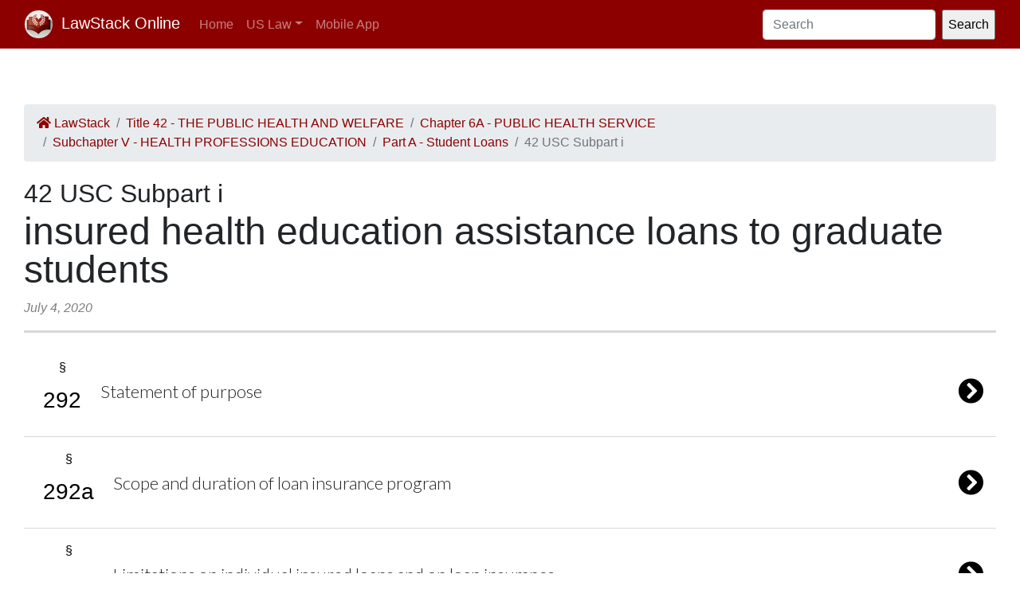

--- FILE ---
content_type: text/html; charset=utf-8
request_url: https://law.lawstack.com/laws/42-usc_subpart_i_insured-health-education-assistance-loans-to-graduate-students
body_size: 13874
content:
<!DOCTYPE html>
<html>
<head>
<meta content='text/html; charset=UTF-8' http-equiv='Content-Type'>
<meta content='width=device-width, initial-scale=1' name='viewport'>
<!-- / favicon start -->
<link href='/apple-touch-icon.png' rel='apple-touch-icon' sizes='180x180'>
<link href='/favicon-32x32.png' rel='icon' sizes='32x32' type='image/png'>
<link href='/favicon-16x16.png' rel='icon' sizes='16x16' type='image/png'>
<link href='/site.webmanifest' rel='manifest'>
<meta content='#da532c' name='msapplication-TileColor'>
<meta content='#ffffff' name='theme-color'>
<meta content='app-id=338178992, affiliate-data=11lrKY' name='apple-itunes-app'>
<!-- / favicon end -->
<title>
42 USC Subpart i insured health education assistance loans to graduate students | United States Code | US Law | LawStack Online
</title>
<meta name="csrf-param" content="authenticity_token" />
<meta name="csrf-token" content="u8hK5Mv/Hj5/4HmVdqk7bDzySRkZHLgb8hkEqoLqWeotFirA9QbKT22Gb+0qDqC8d532j+p/hC/1h05dULxhag==" />

<script></script>
<script src="/packs/js/gtm-5fd5408d94e0a7f4183e.js" data-turbolinks-track="reload"></script>
<link rel="stylesheet" media="all" href="/assets/application-9aeb5293f231c81a27b8502272449edb08e735898e35536346bcbce49e365262.css" data-turbolinks-track="reload" />
<link rel="stylesheet" media="all" href="/packs/css/application-d40459ee.css" data-turbolinks-track="reload" />
<script src="/packs/js/application-cb05b0c962fa59e4857f.js" data-turbolinks-track="reload"></script>
</head>
<body>
<!-- Google Tag Manager (noscript) -->
<noscript>
<iframe height='0' src='https://www.googletagmanager.com/ns.html?id=GTM-WMVK2S5' style='display:none;visibility:hidden' width='0'></iframe>
</noscript>
<!-- End Google Tag Manager (noscript) -->
<nav class='navbar navbar-expand-lg navbar-dark bg-primary'>
<div class='container-fluid'>
<a class='navbar-brand' href='https://law.lawstack.com/'>
<span class='navbar-brand-logo'><img height="35" class="navbar-brand-image" src="/assets/lawstack-logo-35@2x-7a30b38d513a8e7666fb7a9a0629cafbb639e3f31100571cce96016ac75726db.png" /></span>
LawStack Online
</a>
<button aria-controls='navbarSupportedContent' aria-expanded='false' aria-label='Toggle navigation' class='navbar-toggler' data-target='#navbarSupportedContent' data-toggle='collapse' type='button'>
<span class='navbar-toggler-icon'></span>
</button>
<div class='collapse navbar-collapse' id='navbarSupportedContent'>
<ul class='navbar-nav mr-auto mb-2 mb-lg-0'>
<li class='nav-item'>
<a aria-current='page' class='nav-link' href='/'>Home</a>
</li>
<li class='nav-item dropdown'>
<a aria-expanded='false' class='nav-link dropdown-toggle' data-toggle='dropdown' href='#' id='navbarDropdown' role='button'>US Law</a>
<ul aria-labelledby='navbarDropdown' class='dropdown-menu'>
<li class='dropdown-item'>
<a href='/laws/cfr'>CFR</a>
</li>
<li class='dropdown-item'>
<a href='/laws/usc'>USC</a>
</li>
</ul>
</li>
<li class='nav-item'>
<a class='nav-link' href='https://www.lawstack.com?utm_source=law.lawstack.com&amp;utm_medium=referral&amp;utm_campaign=header'>Mobile App</a>
</li>
</ul>
<form class="d-flex" data-remote="false" action="https://law.lawstack.com/searches/new" accept-charset="UTF-8" data-remote="true" method="get"><input type="search" name="q" id="q" value="" class="form-control mr-2" placeholder="Search" aria-label="Search" />
<input type="submit" name="commit" value="Search" data-disable-with="Search" /></form></div>
</div>
</nav>
<div class='main'>
<div class='main__nav'></div>
<div class='content'>
<div class='node-header'>
<div class='node-header__breadcrumb'>
<ol class='breadcrumb'>
<li class='breadcrumb-item'>
<a href="/"><span class='fa fa-home'></span>
LawStack
</a></li>
<li class='breadcrumb-item'><a href="/laws/42-usc_title_42_the-public-health-and-welfare">Title 42 - THE PUBLIC HEALTH AND WELFARE</a></li>
<li class='breadcrumb-item'><a href="/laws/42-usc_chapter_6a_public-health-service">Chapter 6A - PUBLIC HEALTH SERVICE</a></li>
<li class='breadcrumb-item'><a href="/laws/42-usc_subchapter_v_health-professions-education">Subchapter V - HEALTH PROFESSIONS EDUCATION</a></li>
<li class='breadcrumb-item'><a href="/laws/42-usc_part_a_student-loans">Part A - Student Loans</a></li>
<li class='breadcrumb-item active'>42 USC Subpart i</li>
</ol>
</div>
<div class='node-header__location'>
42 USC Subpart i
</div>
<div class='node-header__title'>
insured health education assistance loans to graduate students
</div>
<div class='node-header__date'>
July 4, 2020
</div>
</div>
<div class='branch-body' itemtype='http://schema.org/Legislation'>
<a href="https://law.lawstack.com/laws/42-usc_s_292_statement-of-purpose"><div class='branch-cell'>
<div class='branch-cell__left'>
<div class='branch-cell__type'>
§
</div>
<div class='branch-cell__number'>
292
</div>
</div>
<div class='branch-cell__details'>
Statement of purpose
</div>
<div class='branch-cell__accessory'>
<i class='fa fa-chevron-circle-right'></i>
</div>
</div>
</a><a href="https://law.lawstack.com/laws/42-usc_s_292a_scope-and-duration-of-loan-insurance-program"><div class='branch-cell'>
<div class='branch-cell__left'>
<div class='branch-cell__type'>
§
</div>
<div class='branch-cell__number'>
292a
</div>
</div>
<div class='branch-cell__details'>
Scope and duration of loan insurance program
</div>
<div class='branch-cell__accessory'>
<i class='fa fa-chevron-circle-right'></i>
</div>
</div>
</a><a href="https://law.lawstack.com/laws/42-usc_s_292b_limitations-on-individual-insured-loans-and-on-loan-insurance"><div class='branch-cell'>
<div class='branch-cell__left'>
<div class='branch-cell__type'>
§
</div>
<div class='branch-cell__number'>
292b
</div>
</div>
<div class='branch-cell__details'>
Limitations on individual insured loans and on loan insurance
</div>
<div class='branch-cell__accessory'>
<i class='fa fa-chevron-circle-right'></i>
</div>
</div>
</a><a href="https://law.lawstack.com/laws/42-usc_s_292c_sources-of-funds"><div class='branch-cell'>
<div class='branch-cell__left'>
<div class='branch-cell__type'>
§
</div>
<div class='branch-cell__number'>
292c
</div>
</div>
<div class='branch-cell__details'>
Sources of funds
</div>
<div class='branch-cell__accessory'>
<i class='fa fa-chevron-circle-right'></i>
</div>
</div>
</a><a href="https://law.lawstack.com/laws/42-usc_s_292d_eligibility-of-borrowers-and-terms-of-insured-loans"><div class='branch-cell'>
<div class='branch-cell__left'>
<div class='branch-cell__type'>
§
</div>
<div class='branch-cell__number'>
292d
</div>
</div>
<div class='branch-cell__details'>
Eligibility of borrowers and terms of insured loans
</div>
<div class='branch-cell__accessory'>
<i class='fa fa-chevron-circle-right'></i>
</div>
</div>
</a><a href="https://law.lawstack.com/laws/42-usc_s_292e_certificate-of-loan-insurance-effective-date-of-insurance"><div class='branch-cell'>
<div class='branch-cell__left'>
<div class='branch-cell__type'>
§
</div>
<div class='branch-cell__number'>
292e
</div>
</div>
<div class='branch-cell__details'>
Certificate of loan insurance; effective date of insurance
</div>
<div class='branch-cell__accessory'>
<i class='fa fa-chevron-circle-right'></i>
</div>
</div>
</a><a href="https://law.lawstack.com/laws/42-usc_s_292f_default-of-borrower"><div class='branch-cell'>
<div class='branch-cell__left'>
<div class='branch-cell__type'>
§
</div>
<div class='branch-cell__number'>
292f
</div>
</div>
<div class='branch-cell__details'>
Default of borrower
</div>
<div class='branch-cell__accessory'>
<i class='fa fa-chevron-circle-right'></i>
</div>
</div>
</a><a href="https://law.lawstack.com/laws/42-usc_s_292g_risk-based-premiums"><div class='branch-cell'>
<div class='branch-cell__left'>
<div class='branch-cell__type'>
§
</div>
<div class='branch-cell__number'>
292g
</div>
</div>
<div class='branch-cell__details'>
Risk-based premiums
</div>
<div class='branch-cell__accessory'>
<i class='fa fa-chevron-circle-right'></i>
</div>
</div>
</a><a href="https://law.lawstack.com/laws/42-usc_s_292h_office-for-health-education-assistance-loan-default-reduction"><div class='branch-cell'>
<div class='branch-cell__left'>
<div class='branch-cell__type'>
§
</div>
<div class='branch-cell__number'>
292h
</div>
</div>
<div class='branch-cell__details'>
Office for Health Education Assistance Loan Default Reduction
</div>
<div class='branch-cell__accessory'>
<i class='fa fa-chevron-circle-right'></i>
</div>
</div>
</a><a href="https://law.lawstack.com/laws/42-usc_s_292i_insurance-account"><div class='branch-cell'>
<div class='branch-cell__left'>
<div class='branch-cell__type'>
§
</div>
<div class='branch-cell__number'>
292i
</div>
</div>
<div class='branch-cell__details'>
Insurance account
</div>
<div class='branch-cell__accessory'>
<i class='fa fa-chevron-circle-right'></i>
</div>
</div>
</a><a href="https://law.lawstack.com/laws/42-usc_s_292j_powers-and-responsibilities-of-secretary"><div class='branch-cell'>
<div class='branch-cell__left'>
<div class='branch-cell__type'>
§
</div>
<div class='branch-cell__number'>
292j
</div>
</div>
<div class='branch-cell__details'>
Powers and responsibilities of Secretary
</div>
<div class='branch-cell__accessory'>
<i class='fa fa-chevron-circle-right'></i>
</div>
</div>
</a><a href="https://law.lawstack.com/laws/42-usc_s_292k_participation-by-federal-credit-unions-in-federal-state-and-private-student-loan-insurance-programs"><div class='branch-cell'>
<div class='branch-cell__left'>
<div class='branch-cell__type'>
§
</div>
<div class='branch-cell__number'>
292k
</div>
</div>
<div class='branch-cell__details'>
Participation by Federal credit unions in Federal, State, and private student loan insurance programs
</div>
<div class='branch-cell__accessory'>
<i class='fa fa-chevron-circle-right'></i>
</div>
</div>
</a><a href="https://law.lawstack.com/laws/42-usc_s_292l_determination-of-eligible-students"><div class='branch-cell'>
<div class='branch-cell__left'>
<div class='branch-cell__type'>
§
</div>
<div class='branch-cell__number'>
292l
</div>
</div>
<div class='branch-cell__details'>
Determination of eligible students
</div>
<div class='branch-cell__accessory'>
<i class='fa fa-chevron-circle-right'></i>
</div>
</div>
</a><a href="https://law.lawstack.com/laws/42-usc_s_292m_repayment-by-secretary-of-loans-of-deceased-or-disabled-borrowers"><div class='branch-cell'>
<div class='branch-cell__left'>
<div class='branch-cell__type'>
§
</div>
<div class='branch-cell__number'>
292m
</div>
</div>
<div class='branch-cell__details'>
Repayment by Secretary of loans of deceased or disabled borrowers
</div>
<div class='branch-cell__accessory'>
<i class='fa fa-chevron-circle-right'></i>
</div>
</div>
</a><a href="https://law.lawstack.com/laws/42-usc_s_292n_additional-requirements-for-institutions-and-lenders"><div class='branch-cell'>
<div class='branch-cell__left'>
<div class='branch-cell__type'>
§
</div>
<div class='branch-cell__number'>
292n
</div>
</div>
<div class='branch-cell__details'>
Additional requirements for institutions and lenders
</div>
<div class='branch-cell__accessory'>
<i class='fa fa-chevron-circle-right'></i>
</div>
</div>
</a><a href="https://law.lawstack.com/laws/42-usc_s_292o_definitions"><div class='branch-cell'>
<div class='branch-cell__left'>
<div class='branch-cell__type'>
§
</div>
<div class='branch-cell__number'>
292o
</div>
</div>
<div class='branch-cell__details'>
Definitions
</div>
<div class='branch-cell__accessory'>
<i class='fa fa-chevron-circle-right'></i>
</div>
</div>
</a><a href="https://law.lawstack.com/laws/42-usc_s_292p_authorization-of-appropriations"><div class='branch-cell'>
<div class='branch-cell__left'>
<div class='branch-cell__type'>
§
</div>
<div class='branch-cell__number'>
292p
</div>
</div>
<div class='branch-cell__details'>
Authorization of appropriations
</div>
<div class='branch-cell__accessory'>
<i class='fa fa-chevron-circle-right'></i>
</div>
</div>
</a></div>
<div class='node-footer mt-5'>
<div class='node-footer__navigation flex-container'>
<div class='node-header__navigation__previous'>
<span></span>
</div>
<div class='node-header__navigation__next'>
<a href="https://law.lawstack.com/laws/42-usc_subpart_ii_federally-supported-student-loan-funds">Next
<span class='fa fa-arrow-circle-right'></span>
<br>
Subpart ii federally-supported student loan funds
</a></div>
</div>
</div>
<div class='mobile-pitch'>
<hr>
<h3 class='mb-3'>Tried the LawStack mobile app?</h3>
<p>
Join thousands and try LawStack mobile for FREE today.
</p>
<ul>
<li>Carry the law offline, wherever you go.</li>
<li>Download CFR, USC, rules, and state law to your mobile device.</li>
</ul>
<p>
<a class="external-link" href="https://lawstack.app.link/JZ5pvQzf18?utm_source=beast&amp;utm_medium=referral&amp;utm_campaign=node"><img src="/assets/buttons/Download_on_the_App_Store_Badge_US-UK_135x40-4c4de5a0f53814b50c937fb3b5f181b78ab2a6354c9c5083d867d14fd1aefa2c.svg" /></a>
<a class="external-link" href="https://play.google.com/store/apps/details?id=com.tekkinnovations.lawstack.android&amp;hl=en_US"><img src="/assets/buttons/google-play-badge-7b5c23bbd18a3d8c05238b62e0bcb1d830848c9716546bb07be358257621713e.png" width="157" height="61" /></a>
</p>
</div>

</div>
<div class='aside'></div>
</div>
<div class='footer'>
<div class='container'>
<p>
Designed and built by Tekk Innovations LLC, the makers of the LawStack <a class="external-link" href="https://apps.apple.com/app/id338178992?mt=8&amp;ct=lawstack&amp;at=11lrKY&amp;utm_source=law.lawstack.com&amp;utm_medium=referral&amp;utm_campaign=footer">iPhone app</a> or <a class="external-link" href="https://play.google.com/store/apps/details?id=com.tekkinnovations.lawstack.android&amp;utm_source=law.lawstack.com&amp;utm_medium=referral&amp;utm_campaign=footer">Android app</a>.
</p>
<p>
© 2020 Tekk Innovations LLC
</p>
</div>
</div>
</body>
</html>
